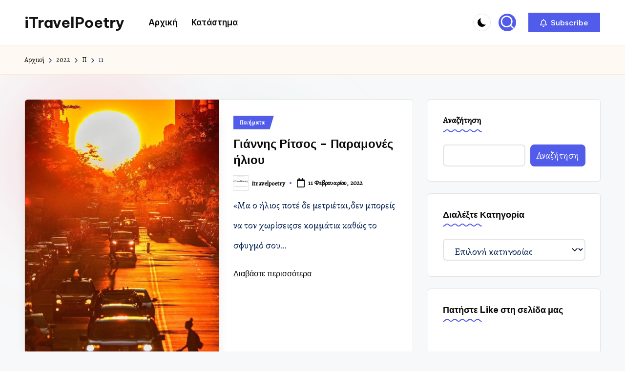

--- FILE ---
content_type: text/css
request_url: https://itravelpoetry.com/wp-content/themes/bloghash/style.css?ver=6.9
body_size: 582
content:
/*
Theme Name: BlogHash
Text Domain: bloghash
Version: 1.0.26
Requires at least: 5.4
Tested up to: 6.9
Requires PHP: 5.6
Description: BlogHash is the perfect pick for bloggers seeking a lightweight, customizable theme that suits them just right. With plenty of options to adjust colors and typography, making your site unique is a breeze. It's SEO friendly and fully compatible with WPML, Gutenberg, Elementor, WooCommerce, and supports translation and RTL. Live preview: https://peregrine-themes.com/bloghash/#demos.
Tags: two-columns, right-sidebar, left-sidebar, footer-widgets, blog, news, entertainment, custom-background, custom-menu, custom-logo, post-formats, sticky-post, editor-style, threaded-comments, translation-ready, custom-colors, featured-images, full-width-template, microformats, theme-options, flexible-header, wide-blocks
Author: Peregrine themes
Author URI: https://peregrine-themes.com/
Theme URI: https://peregrine-themes.com/bloghash
License: GPLv2 or later
License URI: http://www.gnu.org/licenses/gpl-2.0.html

All files, unless otherwise stated, are released under the GNU General Public
License version 2.0 (http://www.gnu.org/licenses/gpl-2.0.html)

Do not add your CSS to this file, use a child theme instead: https://codex.wordpress.org/Child_Themes
The main CSS file is loaded from "assets/css folder".
*/
